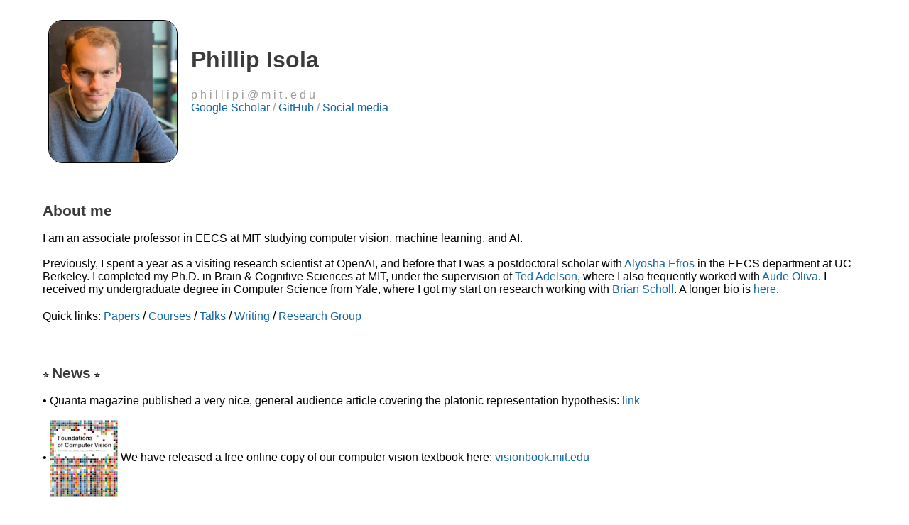

--- FILE ---
content_type: text/html
request_url: https://web.mit.edu/phillipi/
body_size: 10048
content:
<!DOCTYPE HTML PUBLIC "-//W3C//DTD HTML 4.0//EN">
<html>
<head>
<meta charset="UTF-8">
<meta name="viewport" content="width=device-width, initial-scale=1">
<title>Phillip Isola</title>
<link rel="stylesheet" href="https://web.mit.edu/phillipi/www/mystyle.css">

<script>
  (function(i,s,o,g,r,a,m){i['GoogleAnalyticsObject']=r;i[r]=i[r]||function(){
  (i[r].q=i[r].q||[]).push(arguments)},i[r].l=1*new Date();a=s.createElement(o),
  m=s.getElementsByTagName(o)[0];a.async=1;a.src=g;m.parentNode.insertBefore(a,m)
  })(window,document,'script','//www.google-analytics.com/analytics.js','ga');

  ga('create', 'UA-24665197-4', 'auto');
  ga('send', 'pageview');

</script>

</head>


<body>
	<div id="container">

	<div class='section_div'>
  	<table id="personal_info">
  	<tr>
  	<td><img class="photo_of_me" src="http://web.mit.edu/phillipi/www/images/photo_of_me_korea.jpeg" width=180px style="border: 1px solid black; float:left; margin-right:15px"/></td>
  	<td>
  	<div id="DocInfo">
  		<h1>Phillip Isola</h1>
  		p h i l l i p i @ m i t . e d u<br>
  		<a href="https://scholar.google.com/citations?user=ROILf3EAAAAJ&hl=en&oi=ao">Google Scholar</a> / <a href="https://github.com/phillipi">GitHub</a> / <a href="https://bsky.app/profile/phillipisola.bsky.social">Social media</a>
  	</div><br>
  	</td>
  	</tr>
  	</table>
  </div>

  <div class='section_div'>
  	<h2>About me</h2>
  	<p>I am an associate professor in EECS at MIT studying computer vision, machine learning, and AI.
          <br><br>
          Previously, I spent a year as a visiting research scientist at OpenAI, and before that I was a postdoctoral scholar with <a href="http://www.eecs.berkeley.edu/~efros/">Alyosha Efros</a> in the EECS department at UC Berkeley. I completed my Ph.D. in Brain & Cognitive Sciences at MIT, under the supervision of <a href="http://persci.mit.edu/people/adelson">Ted Adelson</a>, where I also frequently worked with <a href="http://cvcl.mit.edu/Aude.htm">Aude Oliva</a>. I received my undergraduate degree in Computer Science from Yale, where I got my start on research working with <a href="http://www.yale.edu/perception/Brian/">Brian Scholl</a>. A longer bio is <a href="http://web.mit.edu/phillipi/www/bio.html">here</a>.
  		<br>
  		<!--<br>I study why we represent the world the way we do, and how we can replicate these abilities in machines.--></p>
  	Quick links: <a href="http://web.mit.edu/phillipi/www/all_papers.html">Papers</a> / <a href="#Courses">Courses</a> / <a href="http://web.mit.edu/phillipi/www/resources.html">Talks</a> / <a href="http://web.mit.edu/phillipi/www/writing.html">Writing</a> / <a href="#ResearchGroup">Research Group</a><br>
  	<br>
  </div>
  <hr>

<!--<p class='announcement'>
	<b>Prospective students:</b> If you are interested in joining my group, there is no need to send an email (and I may not have capacity to reply). Please instead just
	apply through the <a href="https://gradapply.mit.edu/eecs/apply/login/?next=/eecs/">EECS admissions website</a> and indicate
	your interest in my group in your application. This will get to me and makes things easier on my end.
</p>
</div>
<hr>-->

<div class='section_div'>
	&#11088; <h2 style="display: inline;">News</h2> &#11088;<br><br>
  &bull; Quanta magazine published a very nice, general audience article covering the platonic representation hypothesis: <a href="https://www.quantamagazine.org/distinct-ai-models-seem-to-converge-on-how-they-encode-reality-20260107/">link</a><br><br>
  &bull; <a href="https://visionbook.mit.edu/"><img
    style="width:96px; vertical-align: middle;"
    src="http://web.mit.edu/phillipi/www/images/fcv_book_cover_small.png"
  /></a>
  We have released a free online copy of our computer vision textbook here: <a href="https://visionbook.mit.edu/">visionbook.mit.edu</a><br>
  <!--&#x2192; Slides from my talk at the Visual Generative Models workshop at CVPR:  <a href="https://www.dropbox.com/scl/fi/5ok46ted09a7w4pbqm2js/VGM_workshop_-CVPR2025.pdf?rlkey=e8jrmwd4pksphavbdk4aqrq24&dl=0">link</a><br><br>-->
  <!--&#x2192; <a href="https://www.dropbox.com/scl/fi/079kfl0xmqpkjzdo57hv8/wacv2025_keynote.pdf?rlkey=mh7hvxij461t1pm2j7f75c4n7&dl=0">Slides</a> from my keynote at WACV 2025: "Language as a Camera"<br><br>-->
  <!--&#x2192; <a href="https://www.dropbox.com/scl/fi/7bnlz067eoip14a7bq4vf/DL_reasoning_phillip.pdf?rlkey=pgb9m8vf2et5aqdxhpmz1dx8k&dl=0">Slides</a> and <a href="https://www.youtube.com/watch?v=s91WGN5-5A0">recording</a> from a recent talk I gave on "Reasoning and search with deep nets"<br><br>-->
	<!--&#x2192; <a href="http://web.mit.edu/phillipi/www/cvpr2024.html">Our papers, talks, and workshops at CVPR 2024</a><br><br>-->
  <!--&#x2192; <a href="https://web.mit.edu/phillipi/www/neurips2024.html">Our papers and talks at NeurIPS 2024</a><br><br>-->

<!--<hr>-->

<!--
  <table class="vertical-on-mobile">
  <tr>
    <td style="width:240px">
      <a href="https://mitpress.mit.edu/9780262048972/foundations-of-computer-vision/">
        <img style="width:100%" src="http://web.mit.edu/phillipi/www/images/fcv_book_cover.png" />
      </a>
    </td>
    <td style="vertical-align: middle;">
      <div style="margin: 10px;">
        Our computer vision textbook is finished!<br><br>
        Lots of things have happened since we started thinking about this book in November 2010; yes, it has taken us more than 10 years to write this book. Our initial goal was to write a large book that provided a good coverage of the field. Unfortunately, the field of computer vision is just too large for that. So, we decided to write a small book instead, limiting each chapter to no more than five pages. Writing a short book was perfect because we did not have time to write a long book and you did not have time to read it. Unfortunately, we have failed at that goal, too. This book covers foundational topics within computer vision, with an image processing and machine learning perspective. The audience is undergraduate and graduate students who are entering the field, but we hope experienced practitioners will find the book valuable as well.<br>
        <br>
        <a href="https://mitpress.mit.edu/9780262048972/foundations-of-computer-vision/">Foundations of Computer Vision</a><br>
        Antonio Torralba, Phillip Isola, William F. Freeman<br>
        MIT Press
        <br>
        Free online version of the book: <a href="https://visionbook.mit.edu/">visionbook.mit.edu</a>
      </div>
    </td>
  </tr>
  </table>
-->

	<!--&#x2192; Link to <a href="http://web.mit.edu/phillipi/www/neurips2023.html">our papers, talks, and workshops at NeurIPS 2023</a><br><br>
	&#x2192; <a href="https://github.com/f3rm/f3rm">Distilled Feature Fields Enable Few-Shot Language-Guided Manipulation</a> won the best paper award at CoRL 2023. Congrats to the authors!<br>-->
	<!--<b>Our work at ICML 2023</b><br>
	&#x2192; Paper: <a href="https://www.tongzhouwang.info/quasimetric_rl/">Optimal Goal-Reaching Reinforcement Learning via Quasimetric Learning<a><br>
	&#x2192; Paper: <a href="https://minyoungg.github.io/vqtorch/">Straightening Out the Straight-Through Estimator: Overcoming Optimization Challenges in Vector Quantized Networks<a><br>
	&#x2192; Workshop: <a href="https://deployinggenerativeai.github.io/">Challenges in Deployable Generative AI<a><br>-->
	<!--<b>Our work at CVPR 2023: <a href="http://web.mit.edu/phillipi/www/cvpr2023.html">link</a></b><br>-->
	<!--&#x2192; I rewrote the description of our lab's research agenda. Like everyone else, we are reorienting, given the pace of recent progress.
	We will focus more on the <i>science</i> of intelligence,
	and on the positive integration of AI systems into society. &#128071;-->

	<!--a fascinating and mysterious new kind of intelligence has suddenly arrived on earth -- GPT and its ilk -- and it is critical that we develop a good understanding of why these things
	work, and where they might go wrong. &#128071;--><!--We will also be working on tools to help integrate AI in a positive way into society. &#128071;-->
	<!--
	It's PhD applications season! Please see info about my group's openings <a href="http://web.mit.edu/phillipi/www/applicant_info.html">here</a>.<br>
	<br>
	<b>Come see our stuff at NeurIPS 2022!</b><br>
	&#x2192; Competition: <a href="https://www.aicrowd.com/challenges/neurips-2022-the-neural-mmo-challenge">NeurIPS 2022 Neural MMO Challenge</a><br>
	&#x2192; Paper: <a href="https://swamiviv.github.io/semantic_uncertainty_intervals/">Semantic uncertainty intervals for disentangled latent spaces<a><br>
	&#x2192; Paper: <a href="https://mbaradad.github.io/shaders21k/">Procedural Image Programs for Representation Learning</a><br>
	&#x2192; Paper: <a href="https://openreview.net/pdf?id=yipUuqxveCy">Offline Multi-Agent Reinforcement Learning with Knowledge Distillation</a><br>
	&#x2192; Workshop Paper (<a href="https://www.neurreps.org/">NeurReps workshop</a>): <a href="https://www.tongzhouwang.info/interval_quasimetric_embedding/">Improved Representation of Asymmetrical Distances with Interval Quasimetric Embeddings</a><br>
	&#x2192; Workshop Paper (<a href="https://tsrml2022.github.io/">TSRML workshop</a>): <a href="https://openreview.net/pdf?id=GwvWm56hnN">Real world relevance of generative counterfactual explanations</a><br>
	&#x2192; Workshop Talk (<a href="https://sslneurips22.github.io/">SSL workshop</a>): When faking your data actually helps - Self-supervised learning from GANs, NeRFs, and Noise<br>
	&#x2192; Workshop Talk (<a href="https://www.svrhm.com/">SVRHM workshop</a>): Generating Imagery Optimized for Human Consumption
	-->
	<!--&#x2192; Competition We are running a NeurIPS competition on large-scale multiagent learning, on the <a href="https://neuralmmo.github.io/build/html/rst/landing.html">Neural MMO platform</a>. Check it out <a href="https://www.aicrowd.com/challenges/neurips-2022-the-neural-mmo-challenge">here</a>.-->
	<!--&#x2192; We are running a CVPR competition on monitoring deforestation in the Amazon rainforest, using multimodal sensory data. Info and submission website <a href="https://sites.google.com/view/rainforest-challenge">here</a>.<br>-->
	<!--&#x2192; We are running an IJCAI competition on large-scale multiagent learning, on the <a href="https://jsuarez5341.github.io/neural-mmo/build/html/rst/userguide.html">Neural MMO platform</a>. Check it out <a href="https://www.aicrowd.com/challenges/ijcai-2022-the-neural-mmo-challenge">here</a>.-->
	<!--<p>&#9659; New blog post on our work on <a href="https://blog.openai.com/evolved-policy-gradients/">Evolved Policy Gradients</a>.<br>
	&#9659; I am co-organizing a <a href="https://sites.google.com/view/cvpr2018tutorialongans/">tutorial on GANs at CVPR 2018</a>.</p>
	<p>I recently co-organized the <a href="http://vui.eecs.berkeley.edu/">2nd Workshop on Visual Understanding for Interaction</a> at CVPR 2017. Talk slides coming soon!</p>-->
</div>
<hr>


<div class='section_div' id='ResearchGroup'>
<h2>Research Group</h2>

The goal of our group is to <b>understand fundamental principles of intelligence</b>. We are especially interested in human-like intelligence,
which to us means intelligence that is built out of <i>neural nets</i>, is highly <i>adaptive</i> and <i>general-purpose</i>, and is <i>emergent</i> from <i>embodied</i> interactions in rich ecosystems.<br>
<br>
Questions we are currently studying include the following, which you can click on to expand:<br>
<br>
<!---* <b>Deep nets</b>: Why do neural networks work so well? And when might they still fail?<br>
* <b>Emergence</b>: How can intelligence emerge in the first place, without imitating an existing intelligence?<br>
* <b>Embodiment</b>: To what extent is physical embodiment, and interaction, useful or necessary for intelligence?<br>
* <b>Generality</b>: What training regimes and data distributions result in more general-purpose intelligence?<br>
* <b>Multiagent</b>: What is the role of culture and social interaction in intelligence?<br>--->
<!--<div class="expandable-text">
	<p class="research_agenda_list">&#9656; <i>Deep representation learning</i>: What kinds of representations do deep nets learn? Why are these representations effective, and how are they limited?</p>
	<p>Representative projects: <a href="https://arxiv.org/abs/2405.07987">Platonic Representation Hypothesis</a>, <a href="https://minyoungg.github.io/overparam/">Low-rank bias</a>, <a href="https://www.tongzhouwang.info/hypersphere/">Understanding contrastive learning</a></p>
</div>-->
<div class="expandable-text">
	<p class="research_agenda_list">&#9656; <i>Representational universals</i>: To what extent do different models, trained on different datasets and modalities, learn similar representations of the world? What are the commonalities between different kinds of intelligence?</p>
	<p>Representative projects: <a href="https://arxiv.org/abs/2405.07987">The Platonic Representation Hypothesis</a>, <a href="">Words That Make Language Models Perceive</a>, <a href="">Unpaired Multimodal Representation Learning</a></p>
</div>
<!--<div class="expandable-text">
	<p class="research_agenda_list">&#9656; <i>Generative intelligence</i>: How can we use generative models as mental simulation engines, supporting learning, inference, and control?</p>
	<p>Representative projects: <a href="https://arxiv.org/abs/2312.17742">Learning from models</a>, <a href="https://yenchenlin.me/nerf-supervision/">Learning from NeRFs</a>, <a href="https://www.tongzhouwang.info/denoised_mdp/">Denoised world models</a></p>
</div>-->
<!--<div class="expandable-text">
	<p class="research_agenda_list">&#9656; <i>World representations for agents</i>: How should an intelligent agent, such as a robot, represent the environment around it?</p>
	<p>Representative projects: <a href="https://f3rm.github.io/">F3RM</a>, <a href="https://yilundu.github.io/crl/">Embodied representation learning</a>, <a href="https://yenchenlin.me/mira/">Mental imagery for robots</a></p>
</div>-->
<div class="expandable-text">
	<p class="research_agenda_list">&#9656; <i>Emergent intelligence</i>: How can intelligence emerge from "scratch", without imitating another intelligence's cultural artifacts?</p>
	<p>Representative projects: <a href="https://arxiv.org/abs/2412.17799">Search for artificial life</a>, <a href="https://mbaradad.github.io/shaders21k/">Learning from procedural programs</a>, <a href="https://neuralmmo.github.io/">Neural MMO</a></p>
</div>
<!--<div class="expandable-text">
	<p class="research_agenda_list">&#9656; <i>A compute-first theory of intelligence</i>: Current AI is mostly data-centric: "It's all about the data." In this thrust we instead foreground compute as the central object, and view data as nothing more than memoized compute.</p>
	<p><a href="https://lucidsim.github.io/">Training robots in sim</a>, <a href="https://mbaradad.github.io/shaders21k/">Learning from procedural data</a></p>
</div>-->
<!--<div class="expandable-text">
	<p class="research_agenda_list">&#9656; <i>Controllable AI</i>: How can we make AI systems that can be steered, edited, and controlled by human users?</p>
	<p>Representative projects: <a href="https://hjbahng.github.io/visual_prompting/">Visual prompting</a>, <a href="https://ali-design.github.io/gan_steerability/">GAN steering</a>, <a href="https://jingweim.github.io/totems/">Totems</a></p>
</div>-->
<br>
Our goal in studying these questions is to help equip the world with the tools necessary to bring about a positive integration of AI into society; to understand intelligence so we can prevent its harms and to reap its benefits. <!---This includes preventing the harms of AI and enabling the benefits.
On the former we work on information integrity and AI alignment. On the latter we work on tools for visual art.<br>--->
<!--
Our group studies how to make <i>artificial</i> intelligence more like <i>natural</i> intelligence.
We are especially interested in intelligence that is <b>embodied</b>, <b>emergent</b>, and <b>general-purpose</b>,
all of which are properties that we see in humans and animals.
<br><br>
Topics we currently focus on include
<b>representation learning</b>, <b>generative modeling</b>, and <b>multiagent systems</b>. We also enjoy eclectic applications on
top of these systems, often in vision and graphics, and also study the misuse of these systems, especially toward spreading misinformation.
-->
<br><br>
The lab is part of the broader <a href="https://ei.csail.mit.edu/">Embodied Intelligence</a> and Visual Computing research communities at MIT.
<br><br>
<table class='personnel'>
	<tr>
		<td rowspan="2" width=400px>
			<b>PhD Students</b><br>
			<a href="https://people.csail.mit.edu/cmchan/">Caroline Chan</a><br>
			<a href="https://hjbahng.github.io/">Hyojin Bahng</a><br>
			<a href="https://akarshkumar.com/">Akarsh Kumar</a><br>
			<a href="https://ssundaram21.github.io/">Shobhita Sundaram</a><br>
      <a href="https://www.mit.edu/~sharut/">Sharut Gupta</a><br>
			<a href="https://www.cs.columbia.edu/~ipc2107/">Ishaan Preetam-Chandratreya</a><br>
			<a href="https://kyzhao-ivy.github.io/">Kaiya (Ivy) Zhao</a><br>
			<a href="https://yulugan.com/">Yulu Gan</a><br>
			<a href="https://adamrashid96.github.io/">Adam Rashid</a><br>
			<a href="https://chinglamchoi.github.io/cchoi/">Ching Lam Choi</a><br>
		</td>
		<td>
			<b>Postdocs</b><br>
			<a href="https://prafullsharma.net/">Prafull Sharma</a><br>
			<br>
			<b>Undergraduates</b><br>
      <a href="https://www.sophielwang.com/">Sophie Wang</a><br>
      <a href="https://www.linkedin.com/in/cheuk-hei-chu/">Cheuk Hei Chu</a>
			<br>
		</td>
	</tr>
	<tr>
	</tr>
	<tr>
		<!--<td>
			<b>Affiliates and Collaborators</b><br>
			<a href="http://people.csail.mit.edu/jahanian/">Ali Jahanian</a>, <a href="https://people.eecs.berkeley.edu/~shelhamer/">Evan Shelhamer</a>,
			<a href="https://www.alexandonian.com/">Alex Andonian</a>, Kexin Yi, <a href="https://people.csail.mit.edu/xavierpuig/">Xavier Puig</a>,
			<a href="http://www.mit.edu/~lishuang/">Shuang Li</a>, <a href="https://people.csail.mit.edu/davidbau/home/">David Bau</a>,
			<a href="https://ps.is.mpg.de/person/jwulff">Jonas Wulff</a>, <a href="http://people.csail.mit.edu/ganchuang/">Chuang Gan</a>,
			<a href="http://www.sabrina-osmany.com/about">Sabrina Osmany</a>
		</td>-->
		<td colspan=2>
			<a href="http://web.mit.edu/phillipi/www/alumni.html"<b>Former Members and Visitors</b></a><br>
		</td>
	</tr>
	<tr>
		<td colspan=2>Interested in joining the group? Please see info about applying <a href="http://web.mit.edu/phillipi/www/applicant_info.html">here</a>.</td>
	</tr>
</table>

</div>
<hr>


<div class='section_div' id='Courses'>
<h2>Recent Courses</h2>
<a href="https://introtocv.github.io/">6.s058: Advances in Computer Vision</a> (Spring 2025)<br>
<a href="https://phillipi.github.io/6.7960">6.7960: Deep Learning</a> (Fall 2024)<br>
<a href="https://phillipi.github.io/6.s953">6.s953: Embodied Intelligence</a> (Spring 2024)<br>
<!--<a href="https://phillipi.github.io/6.s898/">6.s898: Deep Learning</a> (Fall 2023)<br>-->
<!--<a href="https://phillipi.github.io/6.s898/2022">6.s898: Deep Learning</a> (Fall 2022)<br>-->
<!--<a href="http://6.869.csail.mit.edu/sp22">6.819/6.869: Advances in Computer Vision</a> (Spring 2022)<br>-->
<!--<a href="https://phillipi.github.io/6.s898/2021/index.html">6.s898: Deep Learning</a> (Fall 2021)<br>-->
<!--<a href="https://introml.odl.mit.edu/cat-soop/6.036">6.036: Introduction to Machine Learning</a> (Fall 2020)<br>-->
<!--<a href="https://phillipi.github.io/6.882/2020/">6.882: Embodied Intelligence</a> (Spring 2020)-->
<!--<a href="http://6.869.csail.mit.edu/fa19">6.819/6.869: Advances in Computer Vision</a> (Fall 2019)<br>
<a href="https://phillipi.github.io/6.882/2019/">6.882: Embodied Intelligence</a> (Spring 2019)<br>
<a href="http://6.869.csail.mit.edu/fa18">6.819/6.869: Advances in Computer Vision</a> (Fall 2018)-->
</div>
<br>
<hr>


	<div class='section_div' id='Papers'>

	<h2>New papers (<a href="http://web.mit.edu/phillipi/www/all_papers.html">All papers</a>)</h2>

	<table class="pub_table">

  <tr>
	 <td class="pub_td1"><div class="teaser_img_div" style="text-align:center;"><a href="https://pub.sakana.ai/drq/"><video playsinline width="90%" height="90%" muted autoplay loop style="border-radius:7.5px;border:0px solid #e1e1e1">
                                <source src="http://web.mit.edu/phillipi/www/images/core-fast_small.mp4" type="video/mp4">
                            </video></a></div></td>
	 <td class="pub_td2"><b>Digital Red Queen: Adversarial Program Evolution in Core War with LLMs</b><br>Akarsh Kumar, Ryan Bahlous-Boldi, Prafull Sharma, Phillip Isola, Sebastian Risi, Yujin Tang, David Ha<br><i>arXiv 2026</i>.<br>[<a href="https://pub.sakana.ai/drq/">Paper (web)</a>][<a href="https://arxiv.org/abs/2601.03335">Paper (pdf)</a>][<a href="https://github.com/SakanaAI/drq">Code</a>][<a href="https://sakana.ai/drq/">Blog</a>]
	</td></tr>

  <tr>
  	 <td class="pub_td1"><div class="teaser_img_div"><a href="https://www.sophielwang.com/sensory"><img class="teaser_img" src='http://web.mit.edu/phillipi/www/images/sensory_prompting_teaser.jpg'/></a></div></td>
  	 <td class="pub_td2"><b>Words That Make Language Models Perceive</b><br>Sophie L. Wang, Phillip Isola, Brian Cheung<br><i>arXiv 2025</i>.<br>[<a href="https://arxiv.org/abs/2510.02425">Paper</a>][<a href="https://www.sophielwang.com/sensory">Website</a>][<a href="https://github.com/sophicle/sensory">Code</a>]
  </td></tr>

  <tr>
  	 <td class="pub_td1"><div class="teaser_img_div"><a href="https://unpaired-multimodal.github.io/"><img class="teaser_img" src='http://web.mit.edu/phillipi/www/images/UML_teaser.jpg'/></a></div></td>
  	 <td class="pub_td2"><b>Better Together: Leveraging Unpaired Multimodal Data for Stronger Unimodal Models</b><br>Sharut Gupta, Shobhita Sundaram, Chenyu Wang, Stefanie Jegelka, Phillip Isola<br><i>arXiv 2025</i>.<br>[<a href="https://arxiv.org/abs/2510.08492">Paper</a>][<a href="https://unpaired-multimodal.github.io/">Website</a>][<a href="https://github.com/Sharut/Unpaired-Multimodal-Learning/">Code</a>]
  </td></tr>

  <tr>
  	 <td class="pub_td1"><div class="teaser_img_div"><a href="https://arxiv.org/abs/2507.13338"><img class="teaser_img" src='http://web.mit.edu/phillipi/www/images/lipschitz_transformers_teaser.jpg'/></a></div></td>
  	 <td class="pub_td2"><b>Training Transformers with Enforced Lipschitz Constants</b><br>Laker Newhouse, R. Preston Hess, Franz Cesista, Andrii Zahorodnii, Jeremy Bernstein, Phillip Isola<br><i>arXiv 2025</i>.<br>[<a href="https://arxiv.org/abs/2507.13338">Paper</a>][<a href="https://github.com/Arongil/lipschitz-transformers">Code</a>]
  </td></tr>

  <tr>
  	 <td class="pub_td1"><div class="teaser_img_div"><a href="https://arxiv.org/abs/2507.07995"><img class="teaser_img" src='http://web.mit.edu/phillipi/www/images/karl_teaser.jpg'/></a></div></td>
  	 <td class="pub_td2"><b>Single-pass Adaptive Image Tokenization for Minimum Program Search</b><br>Shivam Duggal, Sanghyun Byun, William T. Freeman, Antonio Torralba, Phillip Isola<br><i>NeurIPS 2025</i>.<br>[<a href="https://arxiv.org/abs/2507.07995">Paper</a>][<a href="https://github.com/ShivamDuggal4/karl">Code</a>]
  </td></tr>

  <tr>
  	 <td class="pub_td1"><div class="teaser_img_div"><a href="https://lucidxr.github.io/"><img class="teaser_img" src='http://web.mit.edu/phillipi/www/images/lucidxr_teaser.png'/></a></div></td>
  	 <td class="pub_td2"><b>LucidXR: A Framework for Learning Dexterous Manipulation from Human Demonstrations</b><br>Yajvan Ravan*, Adam Rashid*, Alan Yu, Kai McClennen, Gio Huh, Kevin Yang, Zhutian Yang, Qinxi Yu, Xiaolong Wang, Phillip Isola, Ge Yang<br><i>CoRL 2025</i>.<br>[<a href="https://lucidxr.github.io/assets/paper.pdf">Paper</a>][<a href="https://lucidxr.github.io/">Website</a>][<a href="https://lucidxr.github.io/#spotlight-video">Video</a>]
  </td></tr>

  <tr>
	 <td class="pub_td1"><div class="teaser_img_div"><a href="https://pub.sakana.ai/asal/"><video playsinline width="100%" height="100%" muted autoplay loop style="border-radius:7.5px;border:0px solid #e1e1e1">
                                <source src="http://web.mit.edu/phillipi/www/images/asal_teaser.mp4" type="video/mp4">
                            </video></a></div></td>
	 <td class="pub_td2"><b>Automating the Search for Artificial Life with Foundation Models</b><br>Akarsh Kumar, Chris Lu, Louis Kirsch, Yujin Tang, Kenneth O. Stanley, Phillip Isola, David Ha<br><i>Artificial Life 2025</i>.<br>[<a href="https://pub.sakana.ai/asal/">Paper (web)</a>][<a href="https://arxiv.org/abs/2412.17799">Paper (pdf)</a>][<a href="https://github.com/SakanaAI/asal">Code</a>][<a href="https://sakana.ai/asal/">Blog</a>]
	</td></tr>

  <tr>
  	 <td class="pub_td1"><div class="teaser_img_div"><a href="https://cyclereward.github.io/"><img class="teaser_img" src='http://web.mit.edu/phillipi/www//images/cyclereward_teaser.jpg'/></a></div></td>
  	 <td class="pub_td2"><b>Cycle Consistency as Reward: Learning Image-Text Alignment without Human Preferences</b><br>Hyojin Bahng, Caroline Chan, Frédo Durand, Phillip Isola<br><i>ICCV 2025</i>.<br>[<a href="https://arxiv.org/abs/2506.02095">Paper</a>][<a href="https://cyclereward.github.io/">Website</a>][<a href="https://github.com/hjbahng/cyclereward">Code</a>]
  </td></tr>

  <tr>
  	 <td class="pub_td1"><div class="teaser_img_div"><a href="https://adriarm.github.io/_pages/separating_knowledge/"><img class="teaser_img" src='http://web.mit.edu/phillipi/www/images/separating_knowledge_teaser.jpg'/></a></div></td>
  	 <td class="pub_td2"><b>Separating Knowledge and Perception with Procedural Data</b><br>Adrián Rodríguez-Muñoz, Manel Baradad, Phillip Isola, Antonio Torralba<br><i>ICML 2025</i>.<br>[<a href="https://arxiv.org/abs/2508.11697">Paper</a>][<a href="https://adriarm.github.io/_pages/separating_knowledge/">Website</a>][<a href="https://github.com/adriarm/separating_knowledge">Code</a>]
  </td></tr>

  <tr>
        <td class="pub_td1"><div class="teaser_img_div"><a href="https://tedlab.mit.edu/tedlab_website/researchpapers/tuckute_mahowald_et_al_2025.pdf"><img class="teaser_img" src='http://web.mit.edu/phillipi/www/images/memorable_words_teaser.jpg'/></a></div></td>
		<td class="pub_td2"><b>Intrinsically Memorable Words Have Unique Associations With Their Meanings</b><br>Greta Tuckute, Kyle Mahowald, Phillip Isola, Aude Oliva, Edward Gibson, Evelina Fedorenko<br><i>Journal of Experimental Psychology: General 2025</i> (Editor's Choice article).<br>[<a href="https://tedlab.mit.edu/tedlab_website/researchpapers/tuckute_mahowald_et_al_2025.pdf">Paper</a>]
	</td></tr>

	</table>

	<tr>
		<td>
			<div style="width: 310px;">
				<br>
				<center><span style="display: inline-block; transform: rotate(90deg);">...</span></center>
				<br>
			</div>
		</td>
	</tr>
	<tr>
	 	<td>
			<div style="width: 310px;">
				<center><a href="http://web.mit.edu/phillipi/www/all_papers.html">All papers</a></center>
			</div>
		</td>
	</tr>


	</div>

	<!--
	<h2>Other recent projects</h2><p>
	<a href="http://web.mit.edu/phillipi/www/Public/MAS.531/Final%20project/final%20website/final_website.html">Seeing sight</a> -- Final project for MAS.531. Annotates what is seen by one camera from the perspective of another camera.<br><br>

	<a href="http://web.mit.edu/phillipi/www/Public/sfs/Bayesian%20Shape%20from%20Shading.pdf">Bayesian generative shape from shading</a> -- Final project for 9.660. Infers simple bumpy shapes with a generative model.<br><br>

	<a href="http://web.mit.edu/phillipi/www/apps.html">Apps</a> -- A few simple apps written in Processing.<br><br>

	<a href="http://www.flickr.com/photos/27639271@N07/sets/">Photos</a> -- flickr site with photos.<br><br>

	<a href="http://www.wolfire.com/overgrowth">Overgrowth</a> -- Upcoming game from <a href="http://www.wolfire.com">Wolfire Games</a>, where I worked for a year, mainly on the <a href="http://www.youtube.com/watch?v=taX4h3UajBc">map editor</a> and <a href="http://blog.wolfire.com/2009/07/sky-and-lighting-editing-part-1/">other tools</a> for this game. They have an interesting, and very revealing, development blog <a href="http://blog.wolfire.com">here</a>!
		-->

<hr>
<center><a href="http://accessibility.mit.edu/">Accessibility</a></center>

<script>
document.addEventListener("DOMContentLoaded", function() {
  const expandableElements = document.querySelectorAll('.expandable-text');
  const extraSpacing = 10; // extra spacing in pixels; adjust this value as needed

  expandableElements.forEach(function(el) {
    // Find the first <p> inside the container.
    const firstP = el.querySelector('p');
    if (!firstP) return;  // If no <p> is found, skip this element.

    // Measure the height of the first <p> and add extra spacing.
    const collapsedHeight = firstP.offsetHeight + extraSpacing;
    // Store this height so we can use it later.
    el.dataset.collapsedHeight = collapsedHeight;
    // Set the initial max-height of the container.
    el.style.maxHeight = collapsedHeight + "px";

    // Toggle expand/collapse on click.
    el.addEventListener('click', function() {
      if (el.classList.contains('expanded')) {
        // Collapse: revert to the height of the first <p> plus extra spacing.
        el.style.maxHeight = el.dataset.collapsedHeight + "px";
        el.classList.remove('expanded');
      } else {
        // Expand: set max-height to the full content height (both paragraphs).
        el.style.maxHeight = el.scrollHeight + "px";
        el.classList.add('expanded');
      }
    });

    // Update the collapsed height on window resize.
    window.addEventListener('resize', function() {
      if (!el.classList.contains('expanded')) {
        // Re-measure the height of the first paragraph and add extra spacing.
        const newCollapsedHeight = firstP.offsetHeight + extraSpacing;
        el.dataset.collapsedHeight = newCollapsedHeight;
        el.style.maxHeight = newCollapsedHeight + "px";
      } else {
        // If expanded, update max-height to the new full content height.
        el.style.maxHeight = el.scrollHeight + "px";
      }
    });
  });
});
</script>

</body>

</html>


--- FILE ---
content_type: text/css
request_url: https://web.mit.edu/phillipi/www/mystyle.css
body_size: 1156
content:
body {
  margin: 0;
  padding: 0;
  text-align: center;
  font-family: "HelveticaNeue-Light", "Helvetica Neue Light", "Helvetica Neue", Helvetica, Arial, "Lucida Grande", sans-serif;
  font-weight: 300;
  font-size: 1rem;
  background-color: #FFF;
}

hr {
  border: 0;
  height: 1px;
  background-image: linear-gradient(to right, rgba(0, 0, 0, 0), rgba(0, 0, 0, 0.75), rgba(0, 0, 0, 0));
}

b, strong {
  font-weight: 600;
}

table {
  padding: 5px;
}

table.pub_table {
  border-collapse: collapse;
  border-bottom: 0 solid #9B9B9B;
  padding: 10px;
  width: 100%;
  max-width: 1100px;
}

td.pub_td1,
td.pub_td2 {
  border-collapse: collapse;
  padding: 10px;
  max-width: 1100px;
}

td.year_heading {
  color: #3B3B3B;
  font-weight: 700;
  font-size: 1.3rem;
}

tr {
  background-color: #FFF;
}

/* Container */
div#container {
  margin: 0 auto;
  max-width: 1200px;
  width: 100%;
  padding: 0 10px;
  text-align: left;
  position: relative;
  background-color: #FFF;
}

/* Document info */
div#DocInfo {
  color: #9B9B9B;
  height: 128px;
  font-size: 1rem;
}

/* Headings */
h1, h2, h3, h4 {
  color: #3B3B3B;
}

h2 {
  font-size: 1.3rem;
}

/* Paragraphs */
p {
  color: #000;
  margin-bottom: 20px;
}

p.caption {
  color: #9B9B9B;
  text-align: left;
  max-width: 600px;
  width: 100%;
  font: 1rem helvetica, sans-serif;
}

p.caption2 {
  color: #9B9B9B;
  text-align: left;
  max-width: 800px;
  width: 100%;
  font: 1rem helvetica, sans-serif;
}

/* Header image */
#header_img {
  position: absolute;
  top: 0;
  right: 0;
}

/* Links */
a:link,
a:visited {
  color: #1367a7;
  text-decoration: none;
}

/* Section divisions */
.section_div {
  background-color: #FFF;
  padding: 10px;
  margin: 10px;
  /* border: 1px solid #AAA; */
}

/* Personal info */
#personal_info {
  background-color: #FFF;
  font-size: 1rem;
}

/* Announcements */
p.announcement {
  padding: 10px;
  background-color: #EEE;
}

/* Images */
img.teaser_img {
  width: 256px;
  max-width: 100%;
  display: block;
  margin: 5px auto;
  border: 0;
}

img.teaser_img2 {
  width: 206px;
  max-width: 100%;
  display: block;
  margin: 5px auto;
  border: 0;
}

img.teaser_img3 {
  width: 186px;
  max-width: 100%;
  display: block;
  margin: 5px auto;
  border: 0;
}

img.photo_of_me {
  border-radius: 20px;
}

/* Teaser image container */
div.teaser_img_div {
  max-width: 286px;
  width: 100%;
}

/* Personnel table */
table.personnel td {
  padding: 16px;
  vertical-align: top;
}

/* Research agenda list */
p.research_agenda_list {
  margin: 5px;
}

.expandable-text {
  overflow: hidden;
  transition: max-height 0.5s ease;
  cursor: pointer;
}

/* Responsive adjustments for smaller screens */
@media only screen and (max-width: 768px) {

	body {
	  font-weight: 300;
	  font-size: 0.75rem;
	}

  #container {
    width: 100%;
    padding: 10px;
  }

  table.pub_table {
    width: 100%;
    padding: 10px;
  }

  td.pub_td2 {
    width: 100%;
  }

	td.pub_td1 {
		width: 40%;
	}

  div#DocInfo {
    height: auto;
  }

  p.caption,
  p.caption2 {
    width: 100%;
  }

	table.vertical-on-mobile,
  table.vertical-on-mobile tr,
  table.vertical-on-mobile td {
    display: block;
    width: 100%;
  }

  table.vertical-on-mobile tr {
    margin-bottom: 1rem;
  }

  table.vertical-on-mobile td {
    width: auto !important;
  }

  /* New rule to center the image and set it to half the container's width */
  table.vertical-on-mobile td img {
    width: 50% !important;
    display: block;
    margin: 0 auto;
  }
}


--- FILE ---
content_type: text/plain
request_url: https://www.google-analytics.com/j/collect?v=1&_v=j102&a=1177318750&t=pageview&_s=1&dl=https%3A%2F%2Fweb.mit.edu%2Fphillipi%2F&ul=en-us%40posix&dt=Phillip%20Isola&sr=1280x720&vp=1280x720&_u=IEBAAEABAAAAACAAI~&jid=1798789667&gjid=407468906&cid=1574810221.1769002271&tid=UA-24665197-4&_gid=887967001.1769002271&_r=1&_slc=1&z=1832630392
body_size: -449
content:
2,cG-HJV0JPL7FR